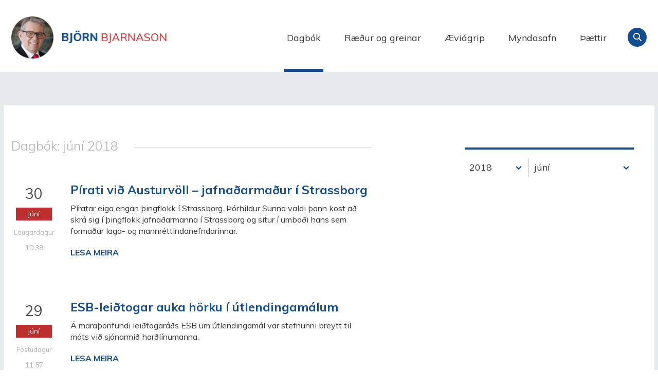

--- FILE ---
content_type: text/html;charset=UTF-8
request_url: https://www.bjorn.is/dagbok/2018/06
body_size: 10465
content:

<!DOCTYPE html>
<!-- eplica-no-index -->
<!--[if lt IE 9]><html class="msie" xmlns="http://www.w3.org/1999/xhtml" lang="is"><![endif]--><!--[if gte IE 9]><!-->
<html xmlns="http://www.w3.org/1999/xhtml" lang="is"><!--<![endif]-->
<head>
  <meta charset="utf-8" />
  <meta name="generator" content="Eplica CMS - www.eplica.is" />
  <meta name="HandheldFriendly" content="true" />
  <meta name="viewport" content="width=device-width, initial-scale=1.0" />
  <meta name="format-detection" content="telephone=no">
  <title>Dagbók: júní 2018 | Dagbók | Björn Bjarnason - bjorn.is</title>

  <meta property="og:site_name" content="Björn Bjarnason - bjorn.is" />
  
  <link rel="shortcut icon" href="/skin/v1/i/fav.png" />
  
  <link rel="canonical" href="https://www.bjorn.is/dagbok/2018/06" />
  <script>if(self!=top){var ö=document.documentElement;ö.style.display='none !important';try{top.location.replace(location)}catch(e){setTimeout(function(){ö.innerHTML=''},500)}}</script>
  
  
  <meta name="X-UserstyleURL" content="https://eplica-cdn.is/userstyles/2/?hlogo=100&amp;siteid=foo.is" />
<!--[if (lt IE 9)&(!IEMobile) ]><link href="/skin/v1/main-oldie.css?v1.1" rel="stylesheet" /><![endif]--><!--[if gte IE 9]><!-->
  <link href="/skin/v1/main.css?v1.1" rel="stylesheet" /><!--<![endif]-->

  

<!--  ~~~~~~~~~~~~~~~~~~~~~~~~~~~~~
      Eplica web management system
      Eplica 3 : (4 @ f2affd8)
      Tags [release/4.8.1]
      Project Version (master@44d46af)
      License Eplica ISP hosted solution
      eplica2.hugsmidjan.is::tomcat-prod4
      ~~~~~~~~~~~~~~~~~~~~~~~~~~~~~
      Hugsmiðjan ehf.
      Tel. +354 550-0900
      info@eplica.is
      www.eplica.is
      ~~~~~~~~~~~~~~~~~~~~~~~~~~~~~  -->

  
  
 
<!-- begin og: tags -->
  <meta property="og:type" content="website" />
  <meta property="og:title" content="Dagb&oacute;k: j&uacute;n&iacute; 2018" />
<meta name="twitter:card" content="summary_large_image" />
  <meta property="og:image" content="http://bjorn.is/media/skjalasafn/myndaalbum/stor/bjornavigrip.jpg" />
  <meta name="twitter:image" content="http://bjorn.is/media/skjalasafn/myndaalbum/stor/bjornavigrip.jpg" />
<!-- end og: tags -->


  <!--[if lt IE 9]><script id="shiv" src="//html5shiv.googlecode.com/svn/trunk/html5.js"></script><![endif]-->  <script>(function(f,u,c,i,t){ u[c]+=' _ '+f;setTimeout(function(r,e,m,v){r=f.split(i);e=0;v=u[c]+i;while(m=r[e++]){v=v.replace(i+m+i,i)}(u[c]+i)!==v&&(u[c]=v)},8000);t=document.createElement('input');if('placeholder' in t){u[c]+=' supports-placeholders';}})('beforejsinit',document.getElementsByTagName('html')[0],'className',' ');</script>
  <script src='https://eplica-cdn.is/req/jqreq.js'></script>
  <script src='/skin/v1/SITE.js'></script>

  
</head>
<!-- /eplica-no-index -->
<body class=" twocol">

<div class="pghead" id="pghead">
<div class="wrap">

  
<!-- eplica-no-index -->
<div class="brand" role="banner"><a href="/" title="Björn Bjarnason - bjorn.is - forsíða"
    >Björn Bjarnason - bjorn.is</a></div>
<div class="skiplink"><p><a href='#pgnav' title='Valmynd'>Valmynd</a></p><hr /></div>
<!-- /eplica-no-index -->



  
</div>
</div>


<div class="pgwrap">
  

  <div class="pginner">
    
<div role="main" class="pgmain">
<div class="wrap">
    
        



<!-- eplica-no-index -->







<div class="articlelist box dagbok list yearfilter-active">

  <h2 class="boxhead">Dagbók<span class="date"><i>:</i> júní 2018</span>
  </h2>

  <div class="boxbody">

    <div class="item itm1 firstitem" data-aid="8863">

      <h3>

          <a class="atitle" href="/dagbok/pirati-vid-austurvoll-jafnadarmadur-i-strassborg">Pírati við Austurvöll – jafnaðarmaður í Strassborg</a>

        <span class="meta">
          <span class="stream">-</span>
          

          <span class='date'>30.6.2018</span>
          <span class='time'>10:38</span>

          
        </span>

      </h3>
      

      <div class="summary">

         
             <p>Píratar eiga engan
þingflokk í Strassborg. Þórhildur Sunna valdi þann kost að skrá sig í þingflokk
jafnaðarmanna í Strassborg og situr í umboði hans sem formaður laga- og mannréttindanefndarinnar.</p>
         
         
        <span class="more"><a href="/dagbok/pirati-vid-austurvoll-jafnadarmadur-i-strassborg" aria-label="Lesa meira: Pírati við Austurvöll – jafnaðarmaður í Strassborg">Lesa meira</a></span>

      </div>

      
    </div>

    <div class="item itm2" data-aid="8862">

      <h3>

          <a class="atitle" href="/dagbok/esb-leidtogar-auka-horku-i-utlendingamalum">ESB-leiðtogar auka hörku í útlendingamálum</a>

        <span class="meta">
          <span class="stream">-</span>
          

          <span class='date'>29.6.2018</span>
          <span class='time'>11:57</span>

          
        </span>

      </h3>
      

      <div class="summary">

         
             <p>Á maraþonfundi leiðtogaráðs ESB um útlendingamál var stefnunni breytt til móts við sjónarmið harðlínumanna.</p>
         
         
        <span class="more"><a href="/dagbok/esb-leidtogar-auka-horku-i-utlendingamalum" aria-label="Lesa meira: ESB-leiðtogar auka hörku í útlendingamálum">Lesa meira</a></span>

      </div>

      
    </div>

    <div class="item itm3" data-aid="8860">

      <h3>

          <a class="atitle" href="/dagbok/ees-og-stjornarskrain">EES og stjórnarskráin</a>

        <span class="meta">
          <span class="stream">-</span>
          

          <span class='date'>28.6.2018</span>
          <span class='time'>13:03</span>

          
        </span>

      </h3>
      

      <div class="summary">

         
             <p>Átökin á alþingi á fyrstu árum 10. áratugarins snerust að verulegu leyti um stöðu samningsins gagnvart stjórnarskránni, þá eins og nú greindi lögfræðinga á um þetta mál.</p>
         
         
        <span class="more"><a href="/dagbok/ees-og-stjornarskrain" aria-label="Lesa meira: EES og stjórnarskráin">Lesa meira</a></span>

      </div>

      
    </div>

    <div class="item itm4" data-aid="8859">

      <h3>

          <a class="atitle" href="/dagbok/natturustofnun-vaknar">Náttúrufræðistofnun vaknar</a>

        <span class="meta">
          <span class="stream">-</span>
          

          <span class='date'>27.6.2018</span>
          <span class='time'>10:09</span>

          
        </span>

      </h3>
      

      <div class="summary">

         
             <p>Í nýjustu rammaáætlun er ekki lagst gegn Hvalárvirkjun
á Ströndum en nú hefur Náttúrufræðistofnun Íslands gert tillögu um friðlýsingu á
svæðinu.</p>
         
         
        <span class="more"><a href="/dagbok/natturustofnun-vaknar" aria-label="Lesa meira: Náttúrufræðistofnun vaknar">Lesa meira</a></span>

      </div>

      
    </div>

    <div class="item itm5" data-aid="8858">

      <h3>

          <a class="atitle" href="/dagbok/avirdingar-i-cambridge-og-borgarstjorn">Ávirðingar í Cambridge og borgarstjórn</a>

        <span class="meta">
          <span class="stream">-</span>
          

          <span class='date'>26.6.2018</span>
          <span class='time'>10:36</span>

          
        </span>

      </h3>
      

      <div class="summary">

         
             <p>Sé ekki hægt að sýna sér kurteisi við skólahliðið geti hún ekki unnið þarna lengur.</p>
         
         
        <span class="more"><a href="/dagbok/avirdingar-i-cambridge-og-borgarstjorn" aria-label="Lesa meira: Ávirðingar í Cambridge og borgarstjórn">Lesa meira</a></span>

      </div>

      
    </div>

    <div class="item itm6" data-aid="8857">

      <h3>

          <a class="atitle" href="/dagbok/flokksformadur-langt-fra-markinu">Flokksformaður langt frá markinu</a>

        <span class="meta">
          <span class="stream">-</span>
          

          <span class='date'>25.6.2018</span>
          <span class='time'>10:04</span>

          
        </span>

      </h3>
      

      <div class="summary">

         
             <p>Hafi Inga Sæland ætlað að skaða einhvern með orðum sínum hitta þau hana sjálfa
fyrst og síðast.</p>
         
         
        <span class="more"><a href="/dagbok/flokksformadur-langt-fra-markinu" aria-label="Lesa meira: Flokksformaður langt frá markinu">Lesa meira</a></span>

      </div>

      
    </div>

    <div class="item itm7" data-aid="8856">

      <h3>

          <a class="atitle" href="/dagbok/merkar-fornleifarannsoknir-a-thingeyrum">Merkar fornleifarannsóknir á Þingeyrum</a>

        <span class="meta">
          <span class="stream">-</span>
          

          <span class='date'>24.6.2018</span>
          <span class='time'>21:29</span>

          
        </span>

      </h3>
      

      <div class="summary">

         
             <p>Takist að tryggja fé til frekari fornleifarannsókna á Þingeyrum skýra niðurstöður þeirra margt í sögu þessa merka staðar og þar með þjóðarinnar</p>
         
         
        <span class="more"><a href="/dagbok/merkar-fornleifarannsoknir-a-thingeyrum" aria-label="Lesa meira: Merkar fornleifarannsóknir á Þingeyrum">Lesa meira</a></span>

      </div>

      
    </div>

    <div class="item itm8" data-aid="8855">

      <h3>

          <a class="atitle" href="/dagbok/um-syn-islendinga-a-utanrikis-og-oryggismal">Um sýn Íslendinga á utanríkis- og öryggismál</a>

        <span class="meta">
          <span class="stream">-</span>
          

          <span class='date'>23.6.2018</span>
          <span class='time'>11:14</span>

          
        </span>

      </h3>
      

      <div class="summary">

         
             <p>Ekkert af þessu er nýmæli fyrir þá sem hafa rætt og ritað um íslensk öryggismál árum saman.</p>
         
         
        <span class="more"><a href="/dagbok/um-syn-islendinga-a-utanrikis-og-oryggismal" aria-label="Lesa meira: Um sýn Íslendinga á utanríkis- og öryggismál">Lesa meira</a></span>

      </div>

      
    </div>

    <div class="item itm9" data-aid="8854">

      <h3>

          <a class="atitle" href="/dagbok/flissandi-meirihluti-borgarstjornar">Flissandi meirihluti borgarstjórnar</a>

        <span class="meta">
          <span class="stream">-</span>
          

          <span class='date'>22.6.2018</span>
          <span class='time'>13:42</span>

          
        </span>

      </h3>
      

      <div class="summary">

         
             <p>Það kemur kunnugum ekki á óvart að nýkjörnum borgarfulltrúum finnist nóg um framkomu meirihlutans í borgarstjórn Reykjavíkur.</p>
         
         
        <span class="more"><a href="/dagbok/flissandi-meirihluti-borgarstjornar" aria-label="Lesa meira: Flissandi meirihluti borgarstjórnar">Lesa meira</a></span>

      </div>

      
    </div>

    <div class="item itm10" data-aid="8852">

      <h3>

          <a class="atitle" href="/dagbok/nyjar-nato-hofudstodvar-heimsottar">Nýjar NATO-höfuðstöðvar heimsóttar</a>

        <span class="meta">
          <span class="stream">-</span>
          

          <span class='date'>21.6.2018</span>
          <span class='time'>17:21</span>

          
        </span>

      </h3>
      

      <div class="summary">

         
             <p>Aðkoman að NATO-byggingunni er allt önnur en áður var. Mikið autt rými er í kringum húsið og öryggisráðstafanir miklar. Þetta eru nokkrar braggalaga, sex hæða stál- og glerbyggingar.</p>
         
         
        <span class="more"><a href="/dagbok/nyjar-nato-hofudstodvar-heimsottar" aria-label="Lesa meira: Nýjar NATO-höfuðstöðvar heimsóttar">Lesa meira</a></span>

      </div>

      
    </div>

    <div class="item itm11" data-aid="8850">

      <h3>

          <a class="atitle" href="/dagbok/sol-i-keflavik-og-brussel">Sól í Keflavík og Brussel</a>

        <span class="meta">
          <span class="stream">-</span>
          

          <span class='date'>20.6.2018</span>
          <span class='time'>16:27</span>

          
        </span>

      </h3>
      

      <div class="summary">

         
             <p>Sólin skein þó einnig í Brussel og hitinn fór í
27 gráður svo að ekki þurfti að kvarta undan sólar- og hitaskorti.</p>
         
         
        <span class="more"><a href="/dagbok/sol-i-keflavik-og-brussel" aria-label="Lesa meira: Sól í Keflavík og Brussel">Lesa meira</a></span>

      </div>

      
    </div>

    <div class="item itm12" data-aid="8849">

      <h3>

          <a class="atitle" href="/dagbok/auglysingaryksuga-ruv-netflix-slaer-i-gegn-med-the-staircase">Auglýsingaryksuga RÚV - Netflix slær í gegn með The Staircase</a>

        <span class="meta">
          <span class="stream">-</span>
          

          <span class='date'>19.6.2018</span>
          <span class='time'>10:10</span>

          
        </span>

      </h3>
      

      <div class="summary">

         
             <p>Æ oftar má lesa frásagnir af þáttaröðum á Netflix-rásinni
sem býður ógrynni af efni og áskrifendur skoða það þegar þeim hentar.</p>
         
         
        <span class="more"><a href="/dagbok/auglysingaryksuga-ruv-netflix-slaer-i-gegn-med-the-staircase" aria-label="Lesa meira: Auglýsingaryksuga RÚV - Netflix slær í gegn með The Staircase">Lesa meira</a></span>

      </div>

      
    </div>

    <div class="item itm13" data-aid="8848">

      <h3>

          <a class="atitle" href="/dagbok/sigurmynd-fra-hrafnseyri-edda-i-borgarleikhusi">Sigurmynd frá Hrafnseyri – Edda í Borgarleikhúsi</a>

        <span class="meta">
          <span class="stream">-</span>
          

          <span class='date'>18.6.2018</span>
          <span class='time'>12:00</span>

          
        </span>

      </h3>
      

      <div class="summary">

         
             Spenna ríkti á Hrafnseyri vegna vítaspyrnu í Moskvu og Snorra-Edda fékk nýtt líf í Borgarleikhúsinu.<br>
         
         
        <span class="more"><a href="/dagbok/sigurmynd-fra-hrafnseyri-edda-i-borgarleikhusi" aria-label="Lesa meira: Sigurmynd frá Hrafnseyri – Edda í Borgarleikhúsi">Lesa meira</a></span>

      </div>

      
    </div>

    <div class="item itm14" data-aid="8845">

      <h3>

          <a class="atitle" href="/dagbok/hannes-thor-ronaldo-messi-2-0.">Hannes Þór­–Ronaldo/Messi 2:0.</a>

        <span class="meta">
          <span class="stream">-</span>
          

          <span class='date'>17.6.2018</span>
          <span class='time'>10:58</span>

          
        </span>

      </h3>
      

      <div class="summary">

         
             <p>Einbeitingu og afli hennar hefur verið líkt við það þegar stækkunargler magnar sólarljós þannig að gat myndast á pappírsblaði.</p>
         
         
        <span class="more"><a href="/dagbok/hannes-thor-ronaldo-messi-2-0." aria-label="Lesa meira: Hannes Þór­–Ronaldo/Messi 2:0.">Lesa meira</a></span>

      </div>

      
    </div>

    <div class="item itm15" data-aid="8844">

      <h3>

          <a class="atitle" href="/dagbok/augu-heimsins-a-hm">Augu heimsins á HM</a>

        <span class="meta">
          <span class="stream">-</span>
          

          <span class='date'>16.6.2018</span>
          <span class='time'>10:57</span>

          
        </span>

      </h3>
      

      <div class="summary">

         
             <p>Einbeitingin hjá Portúgalanum Cristiano Ronaldo
var áþreifanleg í gær þegar hann tók aukaspyrnuna í leiknum gegn Spánverjum.</p>
         
         
        <span class="more"><a href="/dagbok/augu-heimsins-a-hm" aria-label="Lesa meira: Augu heimsins á HM">Lesa meira</a></span>

      </div>

      
    </div>

    <div class="item itm16" data-aid="8843">

      <h3>

          <a class="atitle" href="/dagbok/thingmenn-pirata-falla-a-eigin-profi">Þingmenn Pírata falla á eigin prófi</a>

        <span class="meta">
          <span class="stream">-</span>
          

          <span class='date'>15.6.2018</span>
          <span class='time'>10:33</span>

          
        </span>

      </h3>
      

      <div class="summary">

         
             <p>Hvernig sem á það er litið er mjög óvenjulegt
að þingmenn gangi á þennan hátt fram gegn embættismanni í sölum alþingis og
hefði mátt ætla að það væri gert í krafti óyggjandi gagna og upplýsinga.</p>
         
         
        <span class="more"><a href="/dagbok/thingmenn-pirata-falla-a-eigin-profi" aria-label="Lesa meira: Þingmenn Pírata falla á eigin prófi">Lesa meira</a></span>

      </div>

      
    </div>

    <div class="item itm17" data-aid="8842">

      <h3>

          <a class="atitle" href="/dagbok/brexit-may-a-blathraedi">Brexit: May á bláþræði</a>

        <span class="meta">
          <span class="stream">-</span>
          

          <span class='date'>14.6.2018</span>
          <span class='time'>14:33</span>

          
        </span>

      </h3>
      

      <div class="summary">

         
             <p>Erfiðleikarnir vegna Brexit taka engan enda
innan Íhaldsflokksins, í Bretlandi og innan Evrópusambandsins.</p>
         
         
        <span class="more"><a href="/dagbok/brexit-may-a-blathraedi" aria-label="Lesa meira: Brexit: May á bláþræði">Lesa meira</a></span>

      </div>

      
    </div>

    <div class="item itm18" data-aid="8841">

      <h3>

          <a class="atitle" href="/dagbok/vidreisn-til-uppfyllingar">Viðreisn til uppfyllingar</a>

        <span class="meta">
          <span class="stream">-</span>
          

          <span class='date'>13.6.2018</span>
          <span class='time'>13:22</span>

          
        </span>

      </h3>
      

      <div class="summary">

         
             <p>Þótt Viðreisn láti eins og hún standi að nýjum
meirihluta er hún ekki annað en uppfylling í skarðið sem myndaðist með
niðurlagningu Bjartrar framtíðar.</p>
         
         
        <span class="more"><a href="/dagbok/vidreisn-til-uppfyllingar" aria-label="Lesa meira: Viðreisn til uppfyllingar">Lesa meira</a></span>

      </div>

      
    </div>

    <div class="item itm19" data-aid="8840">

      <h3>

          <a class="atitle" href="/dagbok/trump-sigri-hrosandi-skyrendur-a-odru-mali">Trump sigri hrósandi - skýrendur á öðru máli</a>

        <span class="meta">
          <span class="stream">-</span>
          

          <span class='date'>12.6.2018</span>
          <span class='time'>9:53</span>

          
        </span>

      </h3>
      

      <div class="summary">

         
             <p>Fréttaskýrendur sögðu að forsetinn hefði verið upphafinn af sjálfsánægju sem stangaðist á við óljósa niðurstöðu fundarins.</p>
         
         
        <span class="more"><a href="/dagbok/trump-sigri-hrosandi-skyrendur-a-odru-mali" aria-label="Lesa meira: Trump sigri hrósandi - skýrendur á öðru máli">Lesa meira</a></span>

      </div>

      
    </div>

    <div class="item itm20" data-aid="8839">

      <h3>

          <a class="atitle" href="/dagbok/radherra-domari-i-eigin-sok">Ráðherra dómari í eigin sök</a>

        <span class="meta">
          <span class="stream">-</span>
          

          <span class='date'>11.6.2018</span>
          <span class='time'>9:50</span>

          
        </span>

      </h3>
      

      <div class="summary">

         
             <p>Þarna er vikið að álitamáli sem snertir samskipti ráðuneytis og undirstofnunar sem reist eru á samningi.</p>
         
         
        <span class="more"><a href="/dagbok/radherra-domari-i-eigin-sok" aria-label="Lesa meira: Ráðherra dómari í eigin sök">Lesa meira</a></span>

      </div>

      
    </div>

    <div class="item itm21" data-aid="8838">

      <h3>

          <a class="atitle" href="/dagbok/verdlaunaopera-hus-yfir-listahaskola">Verðlaunaópera - hús yfir listaháskóla</a>

        <span class="meta">
          <span class="stream">-</span>
          

          <span class='date'>10.6.2018</span>
          <span class='time'>10:39</span>

          
        </span>

      </h3>
      

      <div class="summary">

         
             <p>Óperan er vel gerð í öllu tilliti og heppnaðist uppfærsla hennar í Eldborg Hörpu einstaklega vel.</p>
         
         
        <span class="more"><a href="/dagbok/verdlaunaopera-hus-yfir-listahaskola" aria-label="Lesa meira: Verðlaunaópera - hús yfir listaháskóla">Lesa meira</a></span>

      </div>

      
    </div>

    <div class="item itm22" data-aid="8837">

      <h3>

          <a class="atitle" href="/dagbok/heilbrigdisradherra-a-rangri-leid">Heilbrigðisráðherra á rangri leið</a>

        <span class="meta">
          <span class="stream">-</span>
          

          <span class='date'>9.6.2018</span>
          <span class='time'>10:10</span>

          
        </span>

      </h3>
      

      <div class="summary">

         
             <p>Ríkisstjórnin segist ætla að auka jöfnuð í samfélaginu. Framkvæmi heilbrigðisráðherra stefnu sína um að hefta greiðslur sjúkratrygginga til sérfræðilækna verður til tvöfalt heilbrigðiskerfi.</p>
         
         
        <span class="more"><a href="/dagbok/heilbrigdisradherra-a-rangri-leid" aria-label="Lesa meira: Heilbrigðisráðherra á rangri leið">Lesa meira</a></span>

      </div>

      
    </div>

    <div class="item itm23" data-aid="8836">

      <h3>

          <a class="atitle" href="/dagbok/katrin-semur-um-thinglok">Katrín semur um þinglok</a>

        <span class="meta">
          <span class="stream">-</span>
          

          <span class='date'>8.6.2018</span>
          <span class='time'>9:28</span>

          
        </span>

      </h3>
      

      <div class="summary">

         
             <p>Framganga Katrínar og málflutningur er meginstyrkur flokks hennar. Sé vegið að henni innan flokksins vegna forsætis hennar í ríkisstjórninni er ekki aðeins grafið undan trausti á stjórninni heldur undan VG-flokknum sjálfum.</p>
         
         
        <span class="more"><a href="/dagbok/katrin-semur-um-thinglok" aria-label="Lesa meira: Katrín semur um þinglok">Lesa meira</a></span>

      </div>

      
    </div>

    <div class="item itm24" data-aid="8835">

      <h3>

          <a class="atitle" href="/dagbok/fridsemd-thykir-ekki-frettnaem">Friðsemd þykir ekki fréttnæm</a>

        <span class="meta">
          <span class="stream">-</span>
          

          <span class='date'>7.6.2018</span>
          <span class='time'>10:39</span>

          
        </span>

      </h3>
      

      <div class="summary">

         
             <p>Þetta mat leiðir sem sagt til þess að Ísland lendir efst á listanum sem friðsamasta land í heimi.</p>
         
         
        <span class="more"><a href="/dagbok/fridsemd-thykir-ekki-frettnaem" aria-label="Lesa meira: Friðsemd þykir ekki fréttnæm">Lesa meira</a></span>

      </div>

      
    </div>

    <div class="item itm25" data-aid="8834">

      <h3>

          <a class="atitle" href="/dagbok/lokke-bodar-harda-utlendingastefnu-i-thjodhatidarraedu">Lars Løkke boðar harða útlendingastefnu í þjóðhátíðarræðu</a>

        <span class="meta">
          <span class="stream">-</span>
          

          <span class='date'>6.6.2018</span>
          <span class='time'>9:58</span>

          
        </span>

      </h3>
      

      <div class="summary">

         
             <p>Í gær minntust Færeyingar og Grænlendingar þess að nákvæmlega 65 ár voru liðin frá því að lönd þeirra hættu að vera nýlendur Dana.</p>
         
         
        <span class="more"><a href="/dagbok/lokke-bodar-harda-utlendingastefnu-i-thjodhatidarraedu" aria-label="Lesa meira: Lars Løkke boðar harða útlendingastefnu í þjóðhátíðarræðu">Lesa meira</a></span>

      </div>

      
    </div>

    <div class="item itm26" data-aid="8833">

      <h3>

          <a class="atitle" href="/dagbok/veidigjoldin-populismi-samfylkingar-og-vidreisnar">Veiðigjöldin - popúlismi Samfylkingar og Viðreisnar</a>

        <span class="meta">
          <span class="stream">-</span>
          

          <span class='date'>5.6.2018</span>
          <span class='time'>9:49</span>

          
        </span>

      </h3>
      

      <div class="summary">

         
             <p>Samfylking í leit að ágreiningsefni hengir nú hatt sinn á veiðigjöld og sama gildir um Viðreisn.</p>
         
         
        <span class="more"><a href="/dagbok/veidigjoldin-populismi-samfylkingar-og-vidreisnar" aria-label="Lesa meira: Veiðigjöldin - popúlismi Samfylkingar og Viðreisnar">Lesa meira</a></span>

      </div>

      
    </div>

    <div class="item itm27" data-aid="8832">

      <h3>

          <a class="atitle" href="/dagbok/um-100-haefnividmid-8-ara-barns">Um 100 hæfniviðmið 8 ára barns</a>

        <span class="meta">
          <span class="stream">-</span>
          

          <span class='date'>4.6.2018</span>
          <span class='time'>11:12</span>

          
        </span>

      </h3>
      

      <div class="summary">

         
             <p>Hæfniviðmiðum hvers nemanda fjölgar eftir því sem hann eldist og fer í fleiri námsgreinar.</p>
         
         
        <span class="more"><a href="/dagbok/um-100-haefnividmid-8-ara-barns" aria-label="Lesa meira: Um 100 hæfniviðmið 8 ára barns">Lesa meira</a></span>

      </div>

      
    </div>

    <div class="item itm28" data-aid="8830">

      <h3>

          <a class="atitle" href="/dagbok/hvalarvirkjun-motmaelt-a-kjarvalsstodum">Hvalárvirkjun mótmælt á Kjarvalsstöðum</a>

        <span class="meta">
          <span class="stream">-</span>
          

          <span class='date'>3.6.2018</span>
          <span class='time'>11:46</span>

          
        </span>

      </h3>
      

      <div class="summary">

         
             <p>Ástæðan fyrir að vakið er máls á Hvalárvirkjun hér er undarlegur gjörningur við upphaf málverkasýningar á Kjarvalsstöðum laugardaginn 2. júní.</p>
         
         
        <span class="more"><a href="/dagbok/hvalarvirkjun-motmaelt-a-kjarvalsstodum" aria-label="Lesa meira: Hvalárvirkjun mótmælt á Kjarvalsstöðum">Lesa meira</a></span>

      </div>

      
    </div>

    <div class="item itm29" data-aid="8829">

      <h3>

          <a class="atitle" href="/dagbok/rikisforsja-krefst-ny-forstjora">Ríkisforsjá krefst ný forstjóra</a>

        <span class="meta">
          <span class="stream">-</span>
          

          <span class='date'>2.6.2018</span>
          <span class='time'>11:18</span>

          
        </span>

      </h3>
      

      <div class="summary">

         
             <p>Þeir sem þekkja til embættisstarfa Steingríms Ara vita að hann vinnur þau af stakri kostgæfni. Hvort það er þess vegna sem Svandís Svavarsdóttir vill losna við hann er ósennilegt.</p>
         
         
        <span class="more"><a href="/dagbok/rikisforsja-krefst-ny-forstjora" aria-label="Lesa meira: Ríkisforsjá krefst ný forstjóra">Lesa meira</a></span>

      </div>

      
    </div>

    <div class="item itm30" data-aid="8828">

      <h3>

          <a class="atitle" href="/dagbok/felagsstofnun-studenta-i-50-ar">Félagsstofnun stúdenta í 50 ár</a>

        <span class="meta">
          <span class="stream">-</span>
          

          <span class='date'>1.6.2018</span>
          <span class='time'>10:46</span>

          
        </span>

      </h3>
      

      <div class="summary">

         
             <p>Húsnæðismál stúdenta hafa jafnan vegið þyngst hjá FS og nú rekur stofnunin 1.200 íbúðir.</p>
         
         
        <span class="more"><a href="/dagbok/felagsstofnun-studenta-i-50-ar" aria-label="Lesa meira: Félagsstofnun stúdenta í 50 ár">Lesa meira</a></span>

      </div>

      
    </div>

      


      
      

      


  </div>
</div>

<hr class="stream" />

<!-- /eplica-no-index -->


        
    
    </div>
</div>

    
<div class="pgextra2" id="pgnav">

    
        <!-- eplica-no-index -->
              <div class="mnav"
                 role="navigation"
                 aria-labelledby="menu4250228"
              >
                <h2 class="boxhead" id="menu4250228">Forsíða</h2>
                <div class="boxbody">
                    <ul class="level1"
                      ><li class="cat1 current"><a href="/dagbok/" class="cat1">Dagbók</a
                    ></li
                      ><li class="cat2"><a href="/greinar/" class="cat2">Ræður og greinar</a
                    ></li
                      ><li class="cat3"><a href="/aeviagrip/" class="cat3">Æviágrip</a
                    ></li
                      ><li class="cat4"><a href="/myndasafn/" class="cat4">Myndasafn</a
                    ></li
                      ><li class="videos"><a href="/thaettir/" class="cat6">Þættir</a
                    ></li
                      ><li class="nonav"><a href="/pistlar/" class="cat7">Pistlar</a
                    ></li
                      ><li class="nonav last"><a href="/um-vefinn/" class="cat8">Um vefinn</a
                    ></li
                 ></ul>
             
                </div>
              </div>
              <hr class="stream" />
        
      <!-- /eplica-no-index -->
  


        
    
        



 <!-- eplica-no-index -->
<div class="yearindex box">
  <H2 class="boxhead">Dagbók</H2>
  <div class="boxbody">
  <ul>
    <li>
    <h3><a  href="/dagbok/2026">2026</a></h3><p>
<a  href="/dagbok/2026/01" title="janúar 2026">janúar</a><span>,</span> <a  href="/dagbok/2026/02" title="febrúar 2026">febrúar</a></p><li><h3><a  href="/dagbok/2025">2025</a></h3><p><a  href="/dagbok/2025/01" title="janúar 2025">janúar</a><span>,</span> <a  href="/dagbok/2025/02" title="febrúar 2025">febrúar</a><span>,</span> <a  href="/dagbok/2025/03" title="mars 2025">mars</a><span>,</span> <a  href="/dagbok/2025/04" title="apríl 2025">apríl</a><span>,</span> <a  href="/dagbok/2025/05" title="maí 2025">maí</a><span>,</span> <a  href="/dagbok/2025/06" title="júní 2025">júní</a><span>,</span> <a  href="/dagbok/2025/07" title="júlí 2025">júlí</a><span>,</span> <a  href="/dagbok/2025/08" title="ágúst 2025">ágúst</a><span>,</span> <a  href="/dagbok/2025/09" title="september 2025">september</a><span>,</span> <a  href="/dagbok/2025/10" title="október 2025">október</a><span>,</span> <a  href="/dagbok/2025/11" title="nóvember 2025">nóvember</a><span>,</span> <a  href="/dagbok/2025/12" title="desember 2025">desember</a></p><li><h3><a  href="/dagbok/2024">2024</a></h3><p><a  href="/dagbok/2024/01" title="janúar 2024">janúar</a><span>,</span> <a  href="/dagbok/2024/02" title="febrúar 2024">febrúar</a><span>,</span> <a  href="/dagbok/2024/03" title="mars 2024">mars</a><span>,</span> <a  href="/dagbok/2024/04" title="apríl 2024">apríl</a><span>,</span> <a  href="/dagbok/2024/05" title="maí 2024">maí</a><span>,</span> <a  href="/dagbok/2024/06" title="júní 2024">júní</a><span>,</span> <a  href="/dagbok/2024/07" title="júlí 2024">júlí</a><span>,</span> <a  href="/dagbok/2024/08" title="ágúst 2024">ágúst</a><span>,</span> <a  href="/dagbok/2024/09" title="september 2024">september</a><span>,</span> <a  href="/dagbok/2024/10" title="október 2024">október</a><span>,</span> <a  href="/dagbok/2024/11" title="nóvember 2024">nóvember</a><span>,</span> <a  href="/dagbok/2024/12" title="desember 2024">desember</a></p><li><h3><a  href="/dagbok/2023">2023</a></h3><p><a  href="/dagbok/2023/01" title="janúar 2023">janúar</a><span>,</span> <a  href="/dagbok/2023/02" title="febrúar 2023">febrúar</a><span>,</span> <a  href="/dagbok/2023/03" title="mars 2023">mars</a><span>,</span> <a  href="/dagbok/2023/04" title="apríl 2023">apríl</a><span>,</span> <a  href="/dagbok/2023/05" title="maí 2023">maí</a><span>,</span> <a  href="/dagbok/2023/06" title="júní 2023">júní</a><span>,</span> <a  href="/dagbok/2023/07" title="júlí 2023">júlí</a><span>,</span> <a  href="/dagbok/2023/08" title="ágúst 2023">ágúst</a><span>,</span> <a  href="/dagbok/2023/09" title="september 2023">september</a><span>,</span> <a  href="/dagbok/2023/10" title="október 2023">október</a><span>,</span> <a  href="/dagbok/2023/11" title="nóvember 2023">nóvember</a><span>,</span> <a  href="/dagbok/2023/12" title="desember 2023">desember</a></p><li><h3><a  href="/dagbok/2022">2022</a></h3><p><a  href="/dagbok/2022/01" title="janúar 2022">janúar</a><span>,</span> <a  href="/dagbok/2022/02" title="febrúar 2022">febrúar</a><span>,</span> <a  href="/dagbok/2022/03" title="mars 2022">mars</a><span>,</span> <a  href="/dagbok/2022/04" title="apríl 2022">apríl</a><span>,</span> <a  href="/dagbok/2022/05" title="maí 2022">maí</a><span>,</span> <a  href="/dagbok/2022/06" title="júní 2022">júní</a><span>,</span> <a  href="/dagbok/2022/07" title="júlí 2022">júlí</a><span>,</span> <a  href="/dagbok/2022/08" title="ágúst 2022">ágúst</a><span>,</span> <a  href="/dagbok/2022/09" title="september 2022">september</a><span>,</span> <a  href="/dagbok/2022/10" title="október 2022">október</a><span>,</span> <a  href="/dagbok/2022/11" title="nóvember 2022">nóvember</a><span>,</span> <a  href="/dagbok/2022/12" title="desember 2022">desember</a></p><li><h3><a  href="/dagbok/2021">2021</a></h3><p><a  href="/dagbok/2021/01" title="janúar 2021">janúar</a><span>,</span> <a  href="/dagbok/2021/02" title="febrúar 2021">febrúar</a><span>,</span> <a  href="/dagbok/2021/03" title="mars 2021">mars</a><span>,</span> <a  href="/dagbok/2021/04" title="apríl 2021">apríl</a><span>,</span> <a  href="/dagbok/2021/05" title="maí 2021">maí</a><span>,</span> <a  href="/dagbok/2021/06" title="júní 2021">júní</a><span>,</span> <a  href="/dagbok/2021/07" title="júlí 2021">júlí</a><span>,</span> <a  href="/dagbok/2021/08" title="ágúst 2021">ágúst</a><span>,</span> <a  href="/dagbok/2021/09" title="september 2021">september</a><span>,</span> <a  href="/dagbok/2021/10" title="október 2021">október</a><span>,</span> <a  href="/dagbok/2021/11" title="nóvember 2021">nóvember</a><span>,</span> <a  href="/dagbok/2021/12" title="desember 2021">desember</a></p><li><h3><a  href="/dagbok/2020">2020</a></h3><p><a  href="/dagbok/2020/01" title="janúar 2020">janúar</a><span>,</span> <a  href="/dagbok/2020/02" title="febrúar 2020">febrúar</a><span>,</span> <a  href="/dagbok/2020/03" title="mars 2020">mars</a><span>,</span> <a  href="/dagbok/2020/04" title="apríl 2020">apríl</a><span>,</span> <a  href="/dagbok/2020/05" title="maí 2020">maí</a><span>,</span> <a  href="/dagbok/2020/06" title="júní 2020">júní</a><span>,</span> <a  href="/dagbok/2020/07" title="júlí 2020">júlí</a><span>,</span> <a  href="/dagbok/2020/08" title="ágúst 2020">ágúst</a><span>,</span> <a  href="/dagbok/2020/09" title="september 2020">september</a><span>,</span> <a  href="/dagbok/2020/10" title="október 2020">október</a><span>,</span> <a  href="/dagbok/2020/11" title="nóvember 2020">nóvember</a><span>,</span> <a  href="/dagbok/2020/12" title="desember 2020">desember</a></p><li><h3><a  href="/dagbok/2019">2019</a></h3><p><a  href="/dagbok/2019/01" title="janúar 2019">janúar</a><span>,</span> <a  href="/dagbok/2019/02" title="febrúar 2019">febrúar</a><span>,</span> <a  href="/dagbok/2019/03" title="mars 2019">mars</a><span>,</span> <a  href="/dagbok/2019/04" title="apríl 2019">apríl</a><span>,</span> <a  href="/dagbok/2019/05" title="maí 2019">maí</a><span>,</span> <a  href="/dagbok/2019/06" title="júní 2019">júní</a><span>,</span> <a  href="/dagbok/2019/07" title="júlí 2019">júlí</a><span>,</span> <a  href="/dagbok/2019/08" title="ágúst 2019">ágúst</a><span>,</span> <a  href="/dagbok/2019/09" title="september 2019">september</a><span>,</span> <a  href="/dagbok/2019/10" title="október 2019">október</a><span>,</span> <a  href="/dagbok/2019/11" title="nóvember 2019">nóvember</a><span>,</span> <a  href="/dagbok/2019/12" title="desember 2019">desember</a></p><li><h3><a class="current" href="/dagbok/2018">2018</a></h3><p><a  href="/dagbok/2018/01" title="janúar 2018">janúar</a><span>,</span> <a  href="/dagbok/2018/02" title="febrúar 2018">febrúar</a><span>,</span> <a  href="/dagbok/2018/03" title="mars 2018">mars</a><span>,</span> <a  href="/dagbok/2018/04" title="apríl 2018">apríl</a><span>,</span> <a  href="/dagbok/2018/05" title="maí 2018">maí</a><span>,</span> <a class="current" href="/dagbok/2018/06" title="júní 2018">júní</a><span>,</span> <a  href="/dagbok/2018/07" title="júlí 2018">júlí</a><span>,</span> <a  href="/dagbok/2018/08" title="ágúst 2018">ágúst</a><span>,</span> <a  href="/dagbok/2018/09" title="september 2018">september</a><span>,</span> <a  href="/dagbok/2018/10" title="október 2018">október</a><span>,</span> <a  href="/dagbok/2018/11" title="nóvember 2018">nóvember</a><span>,</span> <a  href="/dagbok/2018/12" title="desember 2018">desember</a></p><li><h3><a  href="/dagbok/2017">2017</a></h3><p><a  href="/dagbok/2017/01" title="janúar 2017">janúar</a><span>,</span> <a  href="/dagbok/2017/02" title="febrúar 2017">febrúar</a><span>,</span> <a  href="/dagbok/2017/03" title="mars 2017">mars</a><span>,</span> <a  href="/dagbok/2017/04" title="apríl 2017">apríl</a><span>,</span> <a  href="/dagbok/2017/05" title="maí 2017">maí</a><span>,</span> <a  href="/dagbok/2017/06" title="júní 2017">júní</a><span>,</span> <a  href="/dagbok/2017/07" title="júlí 2017">júlí</a><span>,</span> <a  href="/dagbok/2017/08" title="ágúst 2017">ágúst</a><span>,</span> <a  href="/dagbok/2017/09" title="september 2017">september</a><span>,</span> <a  href="/dagbok/2017/10" title="október 2017">október</a><span>,</span> <a  href="/dagbok/2017/11" title="nóvember 2017">nóvember</a><span>,</span> <a  href="/dagbok/2017/12" title="desember 2017">desember</a></p><li><h3><a  href="/dagbok/2016">2016</a></h3><p><a  href="/dagbok/2016/01" title="janúar 2016">janúar</a><span>,</span> <a  href="/dagbok/2016/02" title="febrúar 2016">febrúar</a><span>,</span> <a  href="/dagbok/2016/03" title="mars 2016">mars</a><span>,</span> <a  href="/dagbok/2016/04" title="apríl 2016">apríl</a><span>,</span> <a  href="/dagbok/2016/05" title="maí 2016">maí</a><span>,</span> <a  href="/dagbok/2016/06" title="júní 2016">júní</a><span>,</span> <a  href="/dagbok/2016/07" title="júlí 2016">júlí</a><span>,</span> <a  href="/dagbok/2016/08" title="ágúst 2016">ágúst</a><span>,</span> <a  href="/dagbok/2016/09" title="september 2016">september</a><span>,</span> <a  href="/dagbok/2016/10" title="október 2016">október</a><span>,</span> <a  href="/dagbok/2016/11" title="nóvember 2016">nóvember</a><span>,</span> <a  href="/dagbok/2016/12" title="desember 2016">desember</a></p><li><h3><a  href="/dagbok/2015">2015</a></h3><p><a  href="/dagbok/2015/01" title="janúar 2015">janúar</a><span>,</span> <a  href="/dagbok/2015/02" title="febrúar 2015">febrúar</a><span>,</span> <a  href="/dagbok/2015/03" title="mars 2015">mars</a><span>,</span> <a  href="/dagbok/2015/04" title="apríl 2015">apríl</a><span>,</span> <a  href="/dagbok/2015/05" title="maí 2015">maí</a><span>,</span> <a  href="/dagbok/2015/06" title="júní 2015">júní</a><span>,</span> <a  href="/dagbok/2015/07" title="júlí 2015">júlí</a><span>,</span> <a  href="/dagbok/2015/08" title="ágúst 2015">ágúst</a><span>,</span> <a  href="/dagbok/2015/09" title="september 2015">september</a><span>,</span> <a  href="/dagbok/2015/10" title="október 2015">október</a><span>,</span> <a  href="/dagbok/2015/11" title="nóvember 2015">nóvember</a><span>,</span> <a  href="/dagbok/2015/12" title="desember 2015">desember</a></p><li><h3><a  href="/dagbok/2014">2014</a></h3><p><a  href="/dagbok/2014/01" title="janúar 2014">janúar</a><span>,</span> <a  href="/dagbok/2014/02" title="febrúar 2014">febrúar</a><span>,</span> <a  href="/dagbok/2014/03" title="mars 2014">mars</a><span>,</span> <a  href="/dagbok/2014/04" title="apríl 2014">apríl</a><span>,</span> <a  href="/dagbok/2014/05" title="maí 2014">maí</a><span>,</span> <a  href="/dagbok/2014/06" title="júní 2014">júní</a><span>,</span> <a  href="/dagbok/2014/07" title="júlí 2014">júlí</a><span>,</span> <a  href="/dagbok/2014/08" title="ágúst 2014">ágúst</a><span>,</span> <a  href="/dagbok/2014/09" title="september 2014">september</a><span>,</span> <a  href="/dagbok/2014/10" title="október 2014">október</a><span>,</span> <a  href="/dagbok/2014/11" title="nóvember 2014">nóvember</a><span>,</span> <a  href="/dagbok/2014/12" title="desember 2014">desember</a></p><li><h3><a  href="/dagbok/2013">2013</a></h3><p><a  href="/dagbok/2013/01" title="janúar 2013">janúar</a><span>,</span> <a  href="/dagbok/2013/02" title="febrúar 2013">febrúar</a><span>,</span> <a  href="/dagbok/2013/03" title="mars 2013">mars</a><span>,</span> <a  href="/dagbok/2013/04" title="apríl 2013">apríl</a><span>,</span> <a  href="/dagbok/2013/05" title="maí 2013">maí</a><span>,</span> <a  href="/dagbok/2013/06" title="júní 2013">júní</a><span>,</span> <a  href="/dagbok/2013/07" title="júlí 2013">júlí</a><span>,</span> <a  href="/dagbok/2013/08" title="ágúst 2013">ágúst</a><span>,</span> <a  href="/dagbok/2013/09" title="september 2013">september</a><span>,</span> <a  href="/dagbok/2013/10" title="október 2013">október</a><span>,</span> <a  href="/dagbok/2013/11" title="nóvember 2013">nóvember</a><span>,</span> <a  href="/dagbok/2013/12" title="desember 2013">desember</a></p><li><h3><a  href="/dagbok/2012">2012</a></h3><p><a  href="/dagbok/2012/01" title="janúar 2012">janúar</a><span>,</span> <a  href="/dagbok/2012/02" title="febrúar 2012">febrúar</a><span>,</span> <a  href="/dagbok/2012/03" title="mars 2012">mars</a><span>,</span> <a  href="/dagbok/2012/04" title="apríl 2012">apríl</a><span>,</span> <a  href="/dagbok/2012/05" title="maí 2012">maí</a><span>,</span> <a  href="/dagbok/2012/06" title="júní 2012">júní</a><span>,</span> <a  href="/dagbok/2012/07" title="júlí 2012">júlí</a><span>,</span> <a  href="/dagbok/2012/08" title="ágúst 2012">ágúst</a><span>,</span> <a  href="/dagbok/2012/09" title="september 2012">september</a><span>,</span> <a  href="/dagbok/2012/10" title="október 2012">október</a><span>,</span> <a  href="/dagbok/2012/11" title="nóvember 2012">nóvember</a><span>,</span> <a  href="/dagbok/2012/12" title="desember 2012">desember</a></p><li><h3><a  href="/dagbok/2011">2011</a></h3><p><a  href="/dagbok/2011/01" title="janúar 2011">janúar</a><span>,</span> <a  href="/dagbok/2011/02" title="febrúar 2011">febrúar</a><span>,</span> <a  href="/dagbok/2011/03" title="mars 2011">mars</a><span>,</span> <a  href="/dagbok/2011/04" title="apríl 2011">apríl</a><span>,</span> <a  href="/dagbok/2011/05" title="maí 2011">maí</a><span>,</span> <a  href="/dagbok/2011/06" title="júní 2011">júní</a><span>,</span> <a  href="/dagbok/2011/07" title="júlí 2011">júlí</a><span>,</span> <a  href="/dagbok/2011/08" title="ágúst 2011">ágúst</a><span>,</span> <a  href="/dagbok/2011/09" title="september 2011">september</a><span>,</span> <a  href="/dagbok/2011/10" title="október 2011">október</a><span>,</span> <a  href="/dagbok/2011/11" title="nóvember 2011">nóvember</a><span>,</span> <a  href="/dagbok/2011/12" title="desember 2011">desember</a></p><li><h3><a  href="/dagbok/2010">2010</a></h3><p><a  href="/dagbok/2010/01" title="janúar 2010">janúar</a><span>,</span> <a  href="/dagbok/2010/02" title="febrúar 2010">febrúar</a><span>,</span> <a  href="/dagbok/2010/03" title="mars 2010">mars</a><span>,</span> <a  href="/dagbok/2010/04" title="apríl 2010">apríl</a><span>,</span> <a  href="/dagbok/2010/05" title="maí 2010">maí</a><span>,</span> <a  href="/dagbok/2010/06" title="júní 2010">júní</a><span>,</span> <a  href="/dagbok/2010/07" title="júlí 2010">júlí</a><span>,</span> <a  href="/dagbok/2010/08" title="ágúst 2010">ágúst</a><span>,</span> <a  href="/dagbok/2010/09" title="september 2010">september</a><span>,</span> <a  href="/dagbok/2010/10" title="október 2010">október</a><span>,</span> <a  href="/dagbok/2010/11" title="nóvember 2010">nóvember</a><span>,</span> <a  href="/dagbok/2010/12" title="desember 2010">desember</a></p><li><h3><a  href="/dagbok/2009">2009</a></h3><p><a  href="/dagbok/2009/01" title="janúar 2009">janúar</a><span>,</span> <a  href="/dagbok/2009/02" title="febrúar 2009">febrúar</a><span>,</span> <a  href="/dagbok/2009/03" title="mars 2009">mars</a><span>,</span> <a  href="/dagbok/2009/04" title="apríl 2009">apríl</a><span>,</span> <a  href="/dagbok/2009/05" title="maí 2009">maí</a><span>,</span> <a  href="/dagbok/2009/06" title="júní 2009">júní</a><span>,</span> <a  href="/dagbok/2009/07" title="júlí 2009">júlí</a><span>,</span> <a  href="/dagbok/2009/08" title="ágúst 2009">ágúst</a><span>,</span> <a  href="/dagbok/2009/09" title="september 2009">september</a><span>,</span> <a  href="/dagbok/2009/10" title="október 2009">október</a><span>,</span> <a  href="/dagbok/2009/11" title="nóvember 2009">nóvember</a><span>,</span> <a  href="/dagbok/2009/12" title="desember 2009">desember</a></p><li><h3><a  href="/dagbok/2008">2008</a></h3><p><a  href="/dagbok/2008/01" title="janúar 2008">janúar</a><span>,</span> <a  href="/dagbok/2008/02" title="febrúar 2008">febrúar</a><span>,</span> <a  href="/dagbok/2008/03" title="mars 2008">mars</a><span>,</span> <a  href="/dagbok/2008/04" title="apríl 2008">apríl</a><span>,</span> <a  href="/dagbok/2008/05" title="maí 2008">maí</a><span>,</span> <a  href="/dagbok/2008/06" title="júní 2008">júní</a><span>,</span> <a  href="/dagbok/2008/07" title="júlí 2008">júlí</a><span>,</span> <a  href="/dagbok/2008/08" title="ágúst 2008">ágúst</a><span>,</span> <a  href="/dagbok/2008/09" title="september 2008">september</a><span>,</span> <a  href="/dagbok/2008/10" title="október 2008">október</a><span>,</span> <a  href="/dagbok/2008/11" title="nóvember 2008">nóvember</a><span>,</span> <a  href="/dagbok/2008/12" title="desember 2008">desember</a></p><li><h3><a  href="/dagbok/2007">2007</a></h3><p><a  href="/dagbok/2007/01" title="janúar 2007">janúar</a><span>,</span> <a  href="/dagbok/2007/02" title="febrúar 2007">febrúar</a><span>,</span> <a  href="/dagbok/2007/03" title="mars 2007">mars</a><span>,</span> <a  href="/dagbok/2007/04" title="apríl 2007">apríl</a><span>,</span> <a  href="/dagbok/2007/05" title="maí 2007">maí</a><span>,</span> <a  href="/dagbok/2007/06" title="júní 2007">júní</a><span>,</span> <a  href="/dagbok/2007/07" title="júlí 2007">júlí</a><span>,</span> <a  href="/dagbok/2007/08" title="ágúst 2007">ágúst</a><span>,</span> <a  href="/dagbok/2007/09" title="september 2007">september</a><span>,</span> <a  href="/dagbok/2007/10" title="október 2007">október</a><span>,</span> <a  href="/dagbok/2007/11" title="nóvember 2007">nóvember</a><span>,</span> <a  href="/dagbok/2007/12" title="desember 2007">desember</a></p><li><h3><a  href="/dagbok/2006">2006</a></h3><p><a  href="/dagbok/2006/01" title="janúar 2006">janúar</a><span>,</span> <a  href="/dagbok/2006/02" title="febrúar 2006">febrúar</a><span>,</span> <a  href="/dagbok/2006/03" title="mars 2006">mars</a><span>,</span> <a  href="/dagbok/2006/04" title="apríl 2006">apríl</a><span>,</span> <a  href="/dagbok/2006/05" title="maí 2006">maí</a><span>,</span> <a  href="/dagbok/2006/06" title="júní 2006">júní</a><span>,</span> <a  href="/dagbok/2006/07" title="júlí 2006">júlí</a><span>,</span> <a  href="/dagbok/2006/08" title="ágúst 2006">ágúst</a><span>,</span> <a  href="/dagbok/2006/09" title="september 2006">september</a><span>,</span> <a  href="/dagbok/2006/10" title="október 2006">október</a><span>,</span> <a  href="/dagbok/2006/11" title="nóvember 2006">nóvember</a><span>,</span> <a  href="/dagbok/2006/12" title="desember 2006">desember</a></p><li><h3><a  href="/dagbok/2005">2005</a></h3><p><a  href="/dagbok/2005/01" title="janúar 2005">janúar</a><span>,</span> <a  href="/dagbok/2005/02" title="febrúar 2005">febrúar</a><span>,</span> <a  href="/dagbok/2005/03" title="mars 2005">mars</a><span>,</span> <a  href="/dagbok/2005/04" title="apríl 2005">apríl</a><span>,</span> <a  href="/dagbok/2005/05" title="maí 2005">maí</a><span>,</span> <a  href="/dagbok/2005/06" title="júní 2005">júní</a><span>,</span> <a  href="/dagbok/2005/07" title="júlí 2005">júlí</a><span>,</span> <a  href="/dagbok/2005/08" title="ágúst 2005">ágúst</a><span>,</span> <a  href="/dagbok/2005/09" title="september 2005">september</a><span>,</span> <a  href="/dagbok/2005/10" title="október 2005">október</a><span>,</span> <a  href="/dagbok/2005/11" title="nóvember 2005">nóvember</a><span>,</span> <a  href="/dagbok/2005/12" title="desember 2005">desember</a></p><li><h3><a  href="/dagbok/2004">2004</a></h3><p><a  href="/dagbok/2004/01" title="janúar 2004">janúar</a><span>,</span> <a  href="/dagbok/2004/02" title="febrúar 2004">febrúar</a><span>,</span> <a  href="/dagbok/2004/03" title="mars 2004">mars</a><span>,</span> <a  href="/dagbok/2004/04" title="apríl 2004">apríl</a><span>,</span> <a  href="/dagbok/2004/05" title="maí 2004">maí</a><span>,</span> <a  href="/dagbok/2004/06" title="júní 2004">júní</a><span>,</span> <a  href="/dagbok/2004/07" title="júlí 2004">júlí</a><span>,</span> <a  href="/dagbok/2004/08" title="ágúst 2004">ágúst</a><span>,</span> <a  href="/dagbok/2004/09" title="september 2004">september</a><span>,</span> <a  href="/dagbok/2004/10" title="október 2004">október</a><span>,</span> <a  href="/dagbok/2004/11" title="nóvember 2004">nóvember</a><span>,</span> <a  href="/dagbok/2004/12" title="desember 2004">desember</a></p><li><h3><a  href="/dagbok/2003">2003</a></h3><p><a  href="/dagbok/2003/01" title="janúar 2003">janúar</a><span>,</span> <a  href="/dagbok/2003/02" title="febrúar 2003">febrúar</a><span>,</span> <a  href="/dagbok/2003/03" title="mars 2003">mars</a><span>,</span> <a  href="/dagbok/2003/04" title="apríl 2003">apríl</a><span>,</span> <a  href="/dagbok/2003/05" title="maí 2003">maí</a><span>,</span> <a  href="/dagbok/2003/06" title="júní 2003">júní</a><span>,</span> <a  href="/dagbok/2003/07" title="júlí 2003">júlí</a><span>,</span> <a  href="/dagbok/2003/08" title="ágúst 2003">ágúst</a><span>,</span> <a  href="/dagbok/2003/09" title="september 2003">september</a><span>,</span> <a  href="/dagbok/2003/10" title="október 2003">október</a><span>,</span> <a  href="/dagbok/2003/11" title="nóvember 2003">nóvember</a><span>,</span> <a  href="/dagbok/2003/12" title="desember 2003">desember</a></p><li><h3><a  href="/dagbok/2002">2002</a></h3><p><a  href="/dagbok/2002/01" title="janúar 2002">janúar</a><span>,</span> <a  href="/dagbok/2002/02" title="febrúar 2002">febrúar</a><span>,</span> <a  href="/dagbok/2002/03" title="mars 2002">mars</a><span>,</span> <a  href="/dagbok/2002/04" title="apríl 2002">apríl</a><span>,</span> <a  href="/dagbok/2002/05" title="maí 2002">maí</a><span>,</span> <a  href="/dagbok/2002/06" title="júní 2002">júní</a><span>,</span> <a  href="/dagbok/2002/07" title="júlí 2002">júlí</a><span>,</span> <a  href="/dagbok/2002/08" title="ágúst 2002">ágúst</a><span>,</span> <a  href="/dagbok/2002/09" title="september 2002">september</a><span>,</span> <a  href="/dagbok/2002/10" title="október 2002">október</a><span>,</span> <a  href="/dagbok/2002/11" title="nóvember 2002">nóvember</a><span>,</span> <a  href="/dagbok/2002/12" title="desember 2002">desember</a></p><li><h3><a  href="/dagbok/2001">2001</a></h3><p><a  href="/dagbok/2001/01" title="janúar 2001">janúar</a><span>,</span> <a  href="/dagbok/2001/02" title="febrúar 2001">febrúar</a><span>,</span> <a  href="/dagbok/2001/03" title="mars 2001">mars</a><span>,</span> <a  href="/dagbok/2001/04" title="apríl 2001">apríl</a><span>,</span> <a  href="/dagbok/2001/05" title="maí 2001">maí</a><span>,</span> <a  href="/dagbok/2001/06" title="júní 2001">júní</a><span>,</span> <a  href="/dagbok/2001/07" title="júlí 2001">júlí</a><span>,</span> <a  href="/dagbok/2001/08" title="ágúst 2001">ágúst</a><span>,</span> <a  href="/dagbok/2001/09" title="september 2001">september</a><span>,</span> <a  href="/dagbok/2001/10" title="október 2001">október</a><span>,</span> <a  href="/dagbok/2001/11" title="nóvember 2001">nóvember</a><span>,</span> <a  href="/dagbok/2001/12" title="desember 2001">desember</a></p><li><h3><a  href="/dagbok/2000">2000</a></h3><p><a  href="/dagbok/2000/01" title="janúar 2000">janúar</a><span>,</span> <a  href="/dagbok/2000/02" title="febrúar 2000">febrúar</a><span>,</span> <a  href="/dagbok/2000/03" title="mars 2000">mars</a><span>,</span> <a  href="/dagbok/2000/04" title="apríl 2000">apríl</a><span>,</span> <a  href="/dagbok/2000/05" title="maí 2000">maí</a><span>,</span> <a  href="/dagbok/2000/06" title="júní 2000">júní</a><span>,</span> <a  href="/dagbok/2000/07" title="júlí 2000">júlí</a><span>,</span> <a  href="/dagbok/2000/08" title="ágúst 2000">ágúst</a><span>,</span> <a  href="/dagbok/2000/09" title="september 2000">september</a><span>,</span> <a  href="/dagbok/2000/10" title="október 2000">október</a><span>,</span> <a  href="/dagbok/2000/11" title="nóvember 2000">nóvember</a><span>,</span> <a  href="/dagbok/2000/12" title="desember 2000">desember</a></p><li><h3><a  href="/dagbok/1999">1999</a></h3><p><a  href="/dagbok/1999/01" title="janúar 1999">janúar</a><span>,</span> <a  href="/dagbok/1999/02" title="febrúar 1999">febrúar</a><span>,</span> <a  href="/dagbok/1999/03" title="mars 1999">mars</a><span>,</span> <a  href="/dagbok/1999/04" title="apríl 1999">apríl</a><span>,</span> <a  href="/dagbok/1999/05" title="maí 1999">maí</a><span>,</span> <a  href="/dagbok/1999/06" title="júní 1999">júní</a><span>,</span> <a  href="/dagbok/1999/07" title="júlí 1999">júlí</a><span>,</span> <a  href="/dagbok/1999/08" title="ágúst 1999">ágúst</a><span>,</span> <a  href="/dagbok/1999/09" title="september 1999">september</a><span>,</span> <a  href="/dagbok/1999/10" title="október 1999">október</a><span>,</span> <a  href="/dagbok/1999/11" title="nóvember 1999">nóvember</a><span>,</span> <a  href="/dagbok/1999/12" title="desember 1999">desember</a></p><li><h3><a  href="/dagbok/1998">1998</a></h3><p><a  href="/dagbok/1998/01" title="janúar 1998">janúar</a><span>,</span> <a  href="/dagbok/1998/02" title="febrúar 1998">febrúar</a><span>,</span> <a  href="/dagbok/1998/03" title="mars 1998">mars</a><span>,</span> <a  href="/dagbok/1998/04" title="apríl 1998">apríl</a><span>,</span> <a  href="/dagbok/1998/05" title="maí 1998">maí</a><span>,</span> <a  href="/dagbok/1998/06" title="júní 1998">júní</a><span>,</span> <a  href="/dagbok/1998/07" title="júlí 1998">júlí</a><span>,</span> <a  href="/dagbok/1998/08" title="ágúst 1998">ágúst</a><span>,</span> <a  href="/dagbok/1998/09" title="september 1998">september</a><span>,</span> <a  href="/dagbok/1998/10" title="október 1998">október</a><span>,</span> <a  href="/dagbok/1998/11" title="nóvember 1998">nóvember</a><span>,</span> <a  href="/dagbok/1998/12" title="desember 1998">desember</a></p><li><h3><a  href="/dagbok/1997">1997</a></h3><p><a  href="/dagbok/1997/01" title="janúar 1997">janúar</a><span>,</span> <a  href="/dagbok/1997/02" title="febrúar 1997">febrúar</a><span>,</span> <a  href="/dagbok/1997/03" title="mars 1997">mars</a><span>,</span> <a  href="/dagbok/1997/04" title="apríl 1997">apríl</a><span>,</span> <a  href="/dagbok/1997/05" title="maí 1997">maí</a><span>,</span> <a  href="/dagbok/1997/06" title="júní 1997">júní</a><span>,</span> <a  href="/dagbok/1997/07" title="júlí 1997">júlí</a><span>,</span> <a  href="/dagbok/1997/08" title="ágúst 1997">ágúst</a><span>,</span> <a  href="/dagbok/1997/09" title="september 1997">september</a><span>,</span> <a  href="/dagbok/1997/10" title="október 1997">október</a><span>,</span> <a  href="/dagbok/1997/11" title="nóvember 1997">nóvember</a><span>,</span> <a  href="/dagbok/1997/12" title="desember 1997">desember</a></p><li><h3><a  href="/dagbok/1996">1996</a></h3><p><a  href="/dagbok/1996/01" title="janúar 1996">janúar</a><span>,</span> <a  href="/dagbok/1996/02" title="febrúar 1996">febrúar</a><span>,</span> <a  href="/dagbok/1996/03" title="mars 1996">mars</a><span>,</span> <a  href="/dagbok/1996/04" title="apríl 1996">apríl</a><span>,</span> <a  href="/dagbok/1996/05" title="maí 1996">maí</a><span>,</span> <a  href="/dagbok/1996/06" title="júní 1996">júní</a><span>,</span> <a  href="/dagbok/1996/07" title="júlí 1996">júlí</a><span>,</span> <a  href="/dagbok/1996/08" title="ágúst 1996">ágúst</a><span>,</span> <a  href="/dagbok/1996/09" title="september 1996">september</a><span>,</span> <a  href="/dagbok/1996/10" title="október 1996">október</a><span>,</span> <a  href="/dagbok/1996/11" title="nóvember 1996">nóvember</a><span>,</span> <a  href="/dagbok/1996/12" title="desember 1996">desember</a></p><li><h3><a  href="/dagbok/1995">1995</a></h3><p>

    </li>
  </ul>

</div>
</div>
<!-- /eplica-no-index -->

<hr class="stream" />


        
    
        

<!-- eplica-no-index -->
<div class="qsearch" role="search">
  <h2 class="boxhead">Leita á vefnum</h2>
  <form class="boxbody" action="/leit" >
    
    <span class="fi_txt req"><label for="qstr">Sláðu inn leitarorð</label><input id="qstr" name="q" value="" /></span>
    <span class="fi_btn">
    
      <input class="submit" type="submit" value="Leita" />
    
    </span>
  
  </form>
</div>
<hr class="stream" />
<!-- /eplica-no-index -->





        
    
    
</div>

  </div>

  
</div>
<footer class="pgfoot">
<div class="wrap">
  <div class="footer">
        <h2 class="boxhead"><b>Björn</b> Bjarnason</h2>

        <div class="boxbody">
            <ul class="">
              <li>© 1995-2026</li>
              <li><a href="/">www.bjorn.is</a></li>
              <li><a href="mailto:bjorn@bjorn.is">bjorn@bjorn.is</a></li>
            </ul>

            <ul>
              <li><a href="/pistlar">Pistlar</a></li>
              <li><a href="/um-vefinn">Um vefinn</a></li>
              <li class="contact"><a href="/fyrirspurn">Fyrirspurnir</a></li>
            </ul>
        </div>
      </div>
      <hr class="stream" />
  
	<!-- eplica-no-index -->
    <div class="byggiraeplica" lang="is"><span class="stream">Þetta vefsvæði  </span><a href="http://www.eplica.is/" title="Þetta vefsvæði byggir á Eplica" target="_blank">byggir á Eplica</a></div>
    <!-- /eplica-no-index -->

</div>
</footer>


  
  

  <script src='/skin/v1/main.js'></script>
  
  
        
<!-- Google Analytics -->
<script>
  (function(g,a){g['GoogleAnalyticsObject']=a;g[a]=g[a]||function(){(g[a].q=g[a].q||[]).push(arguments)};g[a].l=1*new Date()})(window,'ga');
  ga('create', 'UA-68163860-1', 'auto');
  ga('set', 'anonymizeIp', true);
  ga('send', 'pageview');

  if ( !window.gaHXM ) {
      window.gaHXM = {
          loadScript: 
              function (opts) {
                  var script = document.createElement('script');
                  script.async = 1;
                  script.src = '//www.google-analytics.com/analytics'+(opts==='debug'?'_debug':'')+'.js';
                  var refNode = document.getElementsByTagName('script')[0];
                  refNode.parentNode.insertBefore( script, refNode );
                  window.gaHXM.loadScript = function () {};
              },
      };
  }

 
  gaHXM.loadScript();
 

</script>
<!-- End Google Analytics -->

        
    

</body>
</html>

